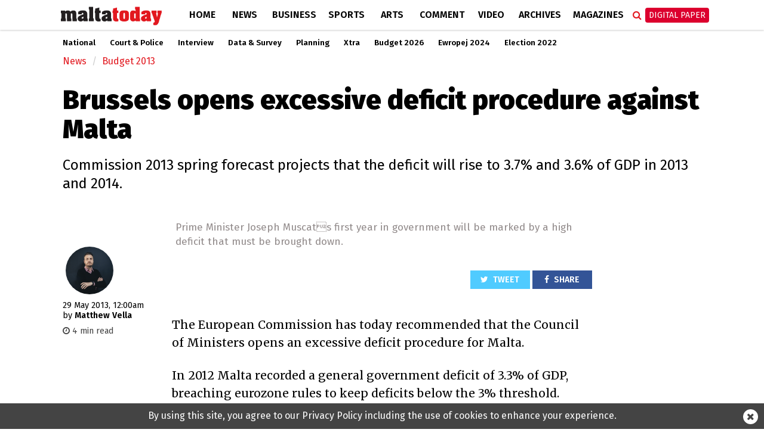

--- FILE ---
content_type: text/html; charset=utf-8
request_url: https://www.google.com/recaptcha/api2/aframe
body_size: 266
content:
<!DOCTYPE HTML><html><head><meta http-equiv="content-type" content="text/html; charset=UTF-8"></head><body><script nonce="gKwvc4ajFk2-owoieP3UOw">/** Anti-fraud and anti-abuse applications only. See google.com/recaptcha */ try{var clients={'sodar':'https://pagead2.googlesyndication.com/pagead/sodar?'};window.addEventListener("message",function(a){try{if(a.source===window.parent){var b=JSON.parse(a.data);var c=clients[b['id']];if(c){var d=document.createElement('img');d.src=c+b['params']+'&rc='+(localStorage.getItem("rc::a")?sessionStorage.getItem("rc::b"):"");window.document.body.appendChild(d);sessionStorage.setItem("rc::e",parseInt(sessionStorage.getItem("rc::e")||0)+1);localStorage.setItem("rc::h",'1769767246170');}}}catch(b){}});window.parent.postMessage("_grecaptcha_ready", "*");}catch(b){}</script></body></html>

--- FILE ---
content_type: application/javascript; charset=utf-8
request_url: https://fundingchoicesmessages.google.com/f/AGSKWxXxtAuJ0fYo89oxqX7DO8OiTTsAUinrkNXuYutjUyHP1ql9l1kie1dn0A97raZGapyjaPiGTIEWW3H3HAyTbXBv9CuGom6A9LzAzPQSMPyw6FVkE-Tb5rQ0-29nt2DyfUCvDVSbCw==?fccs=W251bGwsbnVsbCxudWxsLG51bGwsbnVsbCxudWxsLFsxNzY5NzY3MjQ2LDUyMTAwMDAwMF0sbnVsbCxudWxsLG51bGwsW251bGwsWzcsOSw2XSxudWxsLDIsbnVsbCwiZW4iLG51bGwsbnVsbCxudWxsLG51bGwsbnVsbCwzXSwiaHR0cHM6Ly93d3cubWFsdGF0b2RheS5jb20ubXQvbmV3cy9idWRnZXQyMDEzLzI3MTY0L2JydXNzZWxzLW9wZW5zLWV4Y2Vzc2l2ZS1kZWZpY2l0LXByb2NlZHVyZS1hZ2FpbnN0LW1hbHRhLTIwMTMwNTI5IixudWxsLFtbOCwiemplblNWLW1Fc3MiXSxbOSwiZW4tVVMiXSxbMTksIjIiXSxbMTcsIlswXSJdLFsyNCwiIl0sWzI5LCJmYWxzZSJdXV0
body_size: 218
content:
if (typeof __googlefc.fcKernelManager.run === 'function') {"use strict";this.default_ContributorServingResponseClientJs=this.default_ContributorServingResponseClientJs||{};(function(_){var window=this;
try{
var qp=function(a){this.A=_.t(a)};_.u(qp,_.J);var rp=function(a){this.A=_.t(a)};_.u(rp,_.J);rp.prototype.getWhitelistStatus=function(){return _.F(this,2)};var sp=function(a){this.A=_.t(a)};_.u(sp,_.J);var tp=_.ed(sp),up=function(a,b,c){this.B=a;this.j=_.A(b,qp,1);this.l=_.A(b,_.Pk,3);this.F=_.A(b,rp,4);a=this.B.location.hostname;this.D=_.Fg(this.j,2)&&_.O(this.j,2)!==""?_.O(this.j,2):a;a=new _.Qg(_.Qk(this.l));this.C=new _.dh(_.q.document,this.D,a);this.console=null;this.o=new _.mp(this.B,c,a)};
up.prototype.run=function(){if(_.O(this.j,3)){var a=this.C,b=_.O(this.j,3),c=_.fh(a),d=new _.Wg;b=_.hg(d,1,b);c=_.C(c,1,b);_.jh(a,c)}else _.gh(this.C,"FCNEC");_.op(this.o,_.A(this.l,_.De,1),this.l.getDefaultConsentRevocationText(),this.l.getDefaultConsentRevocationCloseText(),this.l.getDefaultConsentRevocationAttestationText(),this.D);_.pp(this.o,_.F(this.F,1),this.F.getWhitelistStatus());var e;a=(e=this.B.googlefc)==null?void 0:e.__executeManualDeployment;a!==void 0&&typeof a==="function"&&_.To(this.o.G,
"manualDeploymentApi")};var vp=function(){};vp.prototype.run=function(a,b,c){var d;return _.v(function(e){d=tp(b);(new up(a,d,c)).run();return e.return({})})};_.Tk(7,new vp);
}catch(e){_._DumpException(e)}
}).call(this,this.default_ContributorServingResponseClientJs);
// Google Inc.

//# sourceURL=/_/mss/boq-content-ads-contributor/_/js/k=boq-content-ads-contributor.ContributorServingResponseClientJs.en_US.zjenSV-mEss.es5.O/d=1/exm=ad_blocking_detection_executable,kernel_loader,loader_js_executable,web_iab_tcf_v2_signal_executable/ed=1/rs=AJlcJMwkzeCrPzcr4ZTu9XKJQ6RjDJX32Q/m=cookie_refresh_executable
__googlefc.fcKernelManager.run('\x5b\x5b\x5b7,\x22\x5b\x5bnull,\\\x22maltatoday.com.mt\\\x22,\\\x22AKsRol983j4LuxCJVqCDtklKEk3eLYS_MLA5zXnq4g9euRN62LyJQaTW9cFDo1izOc-pFJGatVTMe6dvuWw3qyB-F4BepYBuWTHKg3VmTC8j_BJgkOZTWpIlcFaHjumk1lc_kCIb070t1JB5O6e4cfrP7EwdnDnk0A\\\\u003d\\\\u003d\\\x22\x5d,null,\x5b\x5bnull,null,null,\\\x22https:\/\/fundingchoicesmessages.google.com\/f\/AGSKWxUHTgfLaQk5ltVddip5vVnEKCaBMRMxvECWYRALFhfzx_uQBenC6NJUQPBBeGIS3My6DMwoikxHnelJ95v_F0vHjoD_77wM453ytCm1hXxBirpKbruBFCpDyKc_lD-BXjL-Wlbjtg\\\\u003d\\\\u003d\\\x22\x5d,null,null,\x5bnull,null,null,\\\x22https:\/\/fundingchoicesmessages.google.com\/el\/AGSKWxWREky2flhBkrNWrIuGRyeHeZFpvgaxV9FYxkzR-_3XT9diMUuUXl23ePL7bPaxzRYChnqeo6c6hbiHedZ_KD00vgtcUxZfhW9LsjcBYdU1_7UwbJfLuRE8LL1hr4uQLjh_mLz6kA\\\\u003d\\\\u003d\\\x22\x5d,null,\x5bnull,\x5b7,9,6\x5d,null,2,null,\\\x22en\\\x22,null,null,null,null,null,3\x5d,null,\\\x22Privacy and cookie settings\\\x22,\\\x22Close\\\x22,null,null,null,\\\x22Managed by Google. Complies with IAB TCF. CMP ID: 300\\\x22\x5d,\x5b2,1\x5d\x5d\x22\x5d\x5d,\x5bnull,null,null,\x22https:\/\/fundingchoicesmessages.google.com\/f\/AGSKWxV9LtX0QyQc50yDr5_XXcOyUJJJxs2fRS-Ib8nZsC7RXEU-q6DC96P6tUzc9GzMeWfMlRfmcHpbUQK5wJUM12nRvnP4-NUFA5dVgvUjbDMJ5FKdl2jEX8C3WmTmNDt8jVyuqcFqXQ\\u003d\\u003d\x22\x5d\x5d');}

--- FILE ---
content_type: application/javascript; charset=utf-8
request_url: https://fundingchoicesmessages.google.com/f/AGSKWxUdw8MLKyjcctS_r-S9ZKoMZ8JZ7EAOc0m8vvbRI_o1S91sgwnT8eb61TIC7naS-p8wgIFW-7Sxh-2YcQNinvrZgxjNTfsV8qWiB68M5XwwkVtIVxYRmBVBimHRCRhZ7T7gzGOFdL6JQe5Q7VYVgZUy-U7efmfEdcUUkebQXi5ggLL2G0GH6qbMNCVv/_easformat=/btmads./oas_ad./advertize_/content_ad.
body_size: -1285
content:
window['4c977c36-28ae-4343-a584-7dc82f7ad667'] = true;